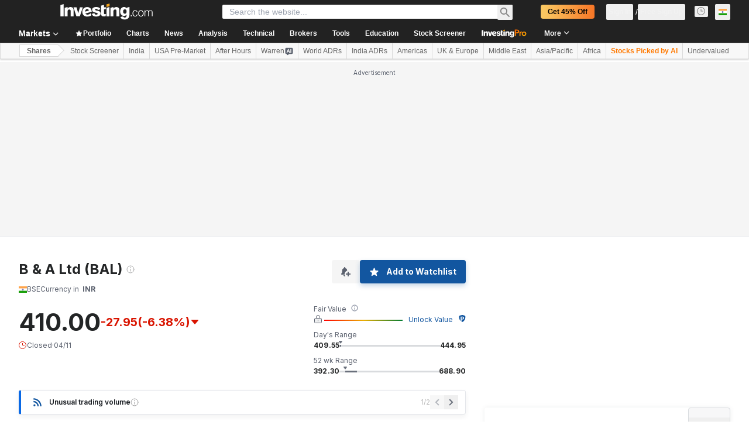

--- FILE ---
content_type: application/javascript
request_url: https://promos.investing.com/eu-a4flkt7l2b/z9gd/800129/in.investing.com/jsonp/z?cb=1762282984628&dre=l&callback=jQuery112403684918861834423_1762282984594&_=1762282984595
body_size: 640
content:
jQuery112403684918861834423_1762282984594({"success":true,"dre":"l","response":"N4IgTghgdgJiBcAWADAJgKyIBwBoQGcBXAY2IFN98EAXMQsvaq-ARgHYA2VVLVATiyI2qZHhgQEIAEYBzAFRSwciABsAPgEEADlpVkApFOoKAtgvxziUhYTkwVAEmQA9AFYA.[base64].GwRq8cu5iLZiLiVO5CLFktR4qoAJIwMhQDlReLECAcjJjCAxKSdOzWCDWNr7SxaD4wWaDTQ6PQjJQQGRqAC0IDwMjIGQQoGIGUI.NSAH1LbzJABVNJGkDxLSSHz-XxYH3IPg-9BulQi-LUQiO-A-NiU9AsPCW.kDPnUe0ZKMgAByGhDYpk4cjZAQ-r4sd4qEYiTIts6YuL8BAGg2CWFAHoVkLdWbE1abSlbVAIBtnVBw2QYAACNLUEUUN1JjlQVOD4cN7MZMDUaaT5tkVsSAC-h6AA_"});